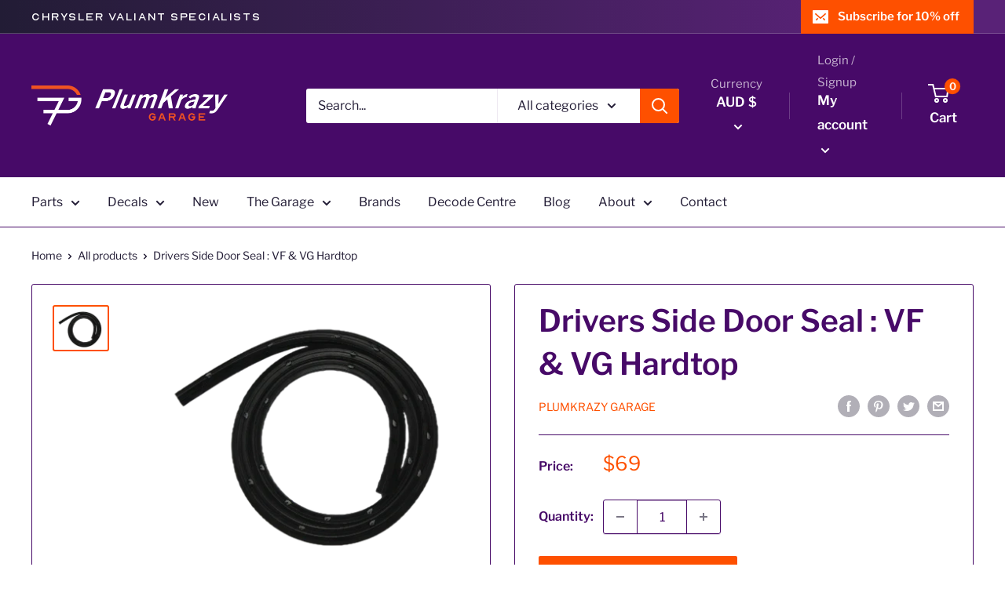

--- FILE ---
content_type: text/css
request_url: https://www.plumkrazygarage.com.au/cdn/shop/t/5/assets/override.css?v=30984297033704623141623973682
body_size: 874
content:
@font-face{font-family:Nord;src:url(/cdn/shop/files/Nord-Regular.eot?v=1606373053);src:url(/cdn/shop/files/Nord-Regular.eot?v=1606373053?#iefix) format("embedded-opentype"),url(/cdn/shop/files/Nord-Regular.woff2?v=1606373053) format("woff2"),url(/cdn/shop/files/Nord-Regular.woff?v=1606373053) format("woff"),url(/cdn/shop/files/Nord-Regular.ttf?v=1606373053) format("truetype"),url(/cdn/shop/files/Nord-Regular.svg?v=1606373053#Nord-Regular) format("svg");font-weight:400;font-style:normal}.announcement-bar,.footer{background:#221c35!important;background:-moz-linear-gradient(90deg,rgba(34,28,53,1) 0%,rgba(89,34,119,1) 85%)!important;background:-webkit-linear-gradient(90deg,rgba(34,28,53,1) 0%,rgba(89,34,119,1) 85%)!important;background:linear-gradient(90deg,#221c35,#592277 85%)!important;filter:progid:DXImageTransform.Microsoft.gradient(startColorstr="#221c35",endColorstr="#592277",GradientType=1)!important}hr{border-top:0px none;border-bottom:1px solid #e8e3da;border-left:0px none;border-right:0px none}.announcement-bar__content--left{font-family:Nord,sans-serif;font-size:14px;font-weight:500;letter-spacing:.11em;line-height:100%}.announcement-bar__newsletter-inner .button{padding:13px 30px 16px}@media screen and (min-width: 641px){.header__logo{margin-right:100px}}@media screen and (min-width: 1405px){.header__logo{margin-right:220px}}.header__logo-image{max-width:160px!important}.button{text-transform:uppercase}p{line-height:165%}.footer{border-top:4px solid #fe5000}.footer__logo-link{display:block}.footer__logo{display:inline-block;vertical-align:middle;margin-bottom:25px}.footer__logo-image{display:block;vertical-align:middle;max-height:130px}@media screen and (min-width: 641px){.footer__logo{margin-right:35px}}@media screen and (min-width: 1280px){.footer__logo{margin-right:40px}}.footer .rte a{color:#fff}.footer .rte a:hover{color:#fe5000}.footer .rte p{max-width:380px}.footer__block-item--signup{max-width:338px}@media screen and (max-width: 640px){.footer__block-item--signup{border-bottom:0px none;margin-top:20px;max-width:100%;padding-right:0}}.footer__signup-container{background:#fe5000;padding:22px;border-radius:3px}.footer__signup-title{font-family:Nord,sans-serif;font-size:14px;font-weight:500;letter-spacing:.11em;line-height:100%;color:#221c35}.footer__signup-heading p{font-size:17px;font-weight:700;line-height:130%;margin-top:8px}.footer__signup-content p{line-height:130%;margin-top:4px}.button.footer-signup{margin-top:20px;background:#470a68;color:#fff}.footer_overlay-lines{z-index:1;position:relative;top:-40px;left:0}@media screen and (max-width: 1650px){.footer_overlay-lines{display:none}}@media screen and (max-width: 640px){.text-with-icons{padding-bottom:0}}.text-with-icons__item p{line-height:100%}@media screen and (max-width: 640px){.text-with-icons__item{margin-bottom:35px}}.slideshow__title{font-size:34px;font-weight:400;line-height:120%;margin-bottom:30px}.slideshow__content-wrapper .container{max-width:700px}.banner_overlay-lines{z-index:1;position:absolute;bottom:40px;left:0}@media screen and (max-width: 640px){.slideshow__title{font-size:28px;margin-bottom:15px}.banner_overlay-lines{bottom:20px;width:50px;height:34px}}.text-with-icons__title,.rte .text-with-icons__title{margin-bottom:8px!important}#shopify-section-16052434264bbd869a{background:#fff}#shopify-section-16052434264bbd869a .section{margin:0;padding-top:60px;padding-bottom:20px}.main-homepage-content-image-block>div{position:relative}@media screen and (min-width: 641px){.main-homepage-content h1{font-size:calc(var(--base-text-font-size) - (var(--default-text-font-size) - 26px));line-height:1.45}}.main-homepage-content .owner-info{position:absolute;line-height:1.3;top:15px;right:30px;display:inline-block;text-align:right;width:130px}.main-homepage-content .owner-info__name{font-size:20px;font-weight:700;color:var(--heading-color)}.main-homepage-content .owner-info__title{font-size:15px;font-style:italic}@media (min-width: 1000px){.main-homepage-content .owner-info{top:35%}}@media (min-width: 1200px){.main-homepage-content .owner-info{top:auto;right:auto;left:-145px;bottom:20px}}@media (min-width: 1000px) and (max-width: 1449px){.main-homepage-content-image-block img{position:absolute;bottom:0;left:0}}.intro-content-container{border-bottom:1px solid #eeedf0}#shopify-section-1602728575551{background:#fff}#shopify-section-1602728575551 .section{margin:0;padding-top:20px;padding-bottom:60px}@media screen and (min-width: 1150px){.promo-block{padding:26px 100px 26px 30px}}@media screen and (min-width: 1000px) and (max-width: 1149px){.promo-block{padding:26px 30px}}.quick-links__image-ie-fix{max-width:160px}section[data-section-type=logo-list] .section__header{justify-content:center}.quick-links{border:0px none}.quick-links__link{box-shadow:none}.card .rte>div{line-height:165%}.card .rte>div:not(:last-child){margin-bottom:.7em}.mega-menu a.mega-menu__title[href="#"]{cursor:default;pointer-events:none}form#em_subscribe_form{font-family:Trade Gothic Next,sans-serif!important}form#em_subscribe_form .wysiwyg{font-size:17px;line-height:145%}form#em_subscribe_form .wfe_component label{font-size:15px!important}form#em_subscribe_form .wfe_component:last-of-type p{font-size:15px!important}form#em_subscribe_form .wfe_component>div:first-of-type{padding-bottom:0!important}form#em_subscribe_form .wfe_component input[type=text],form#em_subscribe_form .wfe_component input[type=email],form#em_subscribe_form .wfe_component input[type=tel]{display:block;padding:12px;border:1px solid var(--form-border-color);width:100%;line-height:normal;height:48px;color:var(--heading-color);background:var(--input-background);-webkit-appearance:none;resize:none;font-size:1rem;font-size:max(1rem,16px);box-shadow:0 1px rgba(var(--border-color-rgb),.25) inset;border-radius:2px;transition:border-color .2s ease-in-out,box-shadow .2s ease-in-out,color .2s ease-in-out}form#em_subscribe_form .wfe_component input[type=submit]{padding:10px 21px;background:var(--header-accent-color);color:var(--secondary-background);box-shadow:0 1px var(--header-accent-color);font-size:17px!important;font-weight:700;font-family:Trade Gothic Next,sans-serif!important;border-radius:2px}@media screen and (min-width: 641px){form#em_subscribe_form h1{font-size:28px}}.collection-block-item--overlay:before{background:#0006}
/*# sourceMappingURL=/cdn/shop/t/5/assets/override.css.map?v=30984297033704623141623973682 */


--- FILE ---
content_type: text/javascript
request_url: https://www.plumkrazygarage.com.au/cdn/shop/t/5/assets/event-tracking.js?v=77102028176037353101623822672
body_size: -230
content:
(function(window2){window2.NodeList&&!NodeList.prototype.forEach&&(NodeList.prototype.forEach=Array.prototype.forEach);var gaEventsAttemptCounter=0;function setupGaEventsOnceLoaded(){if(gaEventsAttemptCounter+=1,gaEventsAttemptCounter>5){console.log("Giving up on GA events for this request.");return}window2.ga&&window2.ga.loaded?(document.querySelectorAll('a[href$=".pdf"],a[href$=".doc"],a[href$=".docx"]').forEach(function(elem){console.log("e3"),elem.addEventListener("click",function(e){console.log("e4"),window2.ga("send","event","Document","download",e.target.href)})}),document.querySelectorAll(".announcement-bar .announcement-bar__button").forEach(function(elem){elem.addEventListener("click",function(e){window2.ga("send","event","CTA","click","Header subscribe button")})}),document.querySelectorAll('.mobile-menu .mobile-menu__help-wrapper a[href^="mailto:"]').forEach(function(elem){elem.addEventListener("click",function(e){window2.ga("send","event","Contact","click","Header email (mobile)")})}),document.querySelectorAll(".button.footer-signup").forEach(function(elem){elem.addEventListener("click",function(e){window2.ga("send","event","CTA","click","Footer subscribe button")})}),document.querySelectorAll('.footer .footer__collapsible-content a[href^="tel:"]').forEach(function(elem){elem.addEventListener("click",function(e){window2.ga("send","event","Contact","click","Footer phone")})}),document.querySelectorAll('.footer .footer__collapsible-content a[href^="mailto:"]').forEach(function(elem){elem.addEventListener("click",function(e){window2.ga("send","event","Contact","click","Footer email")})}),document.querySelectorAll(".social-media__item a").forEach(function(elem){elem.addEventListener("click",function(e){var title=e.target.getAttribute("aria-label");title&&window2.ga("send","event","Social","click",title)})}),document.querySelectorAll('.shopify-section .contact-page-details a[href^="tel:"]').forEach(function(elem){elem.addEventListener("click",function(e){window2.ga("send","event","Contact","click","Contact page phone")})}),document.querySelectorAll('.shopify-section .contact-page-details a[href^="mailto:"]').forEach(function(elem){elem.addEventListener("click",function(e){window2.ga("send","event","Contact","click","Contact page email")})}),document.querySelectorAll(".template-product .form.shipping-estimator .form__submit").forEach(function(elem){elem.addEventListener("click",function(e){window2.ga("send","event","Shipping Estimate","click","Product page shipping estimate")})}),document.querySelectorAll(".template-cart .form.shipping-estimator .form__submit").forEach(function(elem){elem.addEventListener("click",function(e){window2.ga("send","event","Shipping Estimate","click","Cart shipping estimate")})})):window2.urchinTracker||setTimeout(setupGaEventsOnceLoaded,750)}setupGaEventsOnceLoaded()})(window);
//# sourceMappingURL=/cdn/shop/t/5/assets/event-tracking.js.map?v=77102028176037353101623822672
